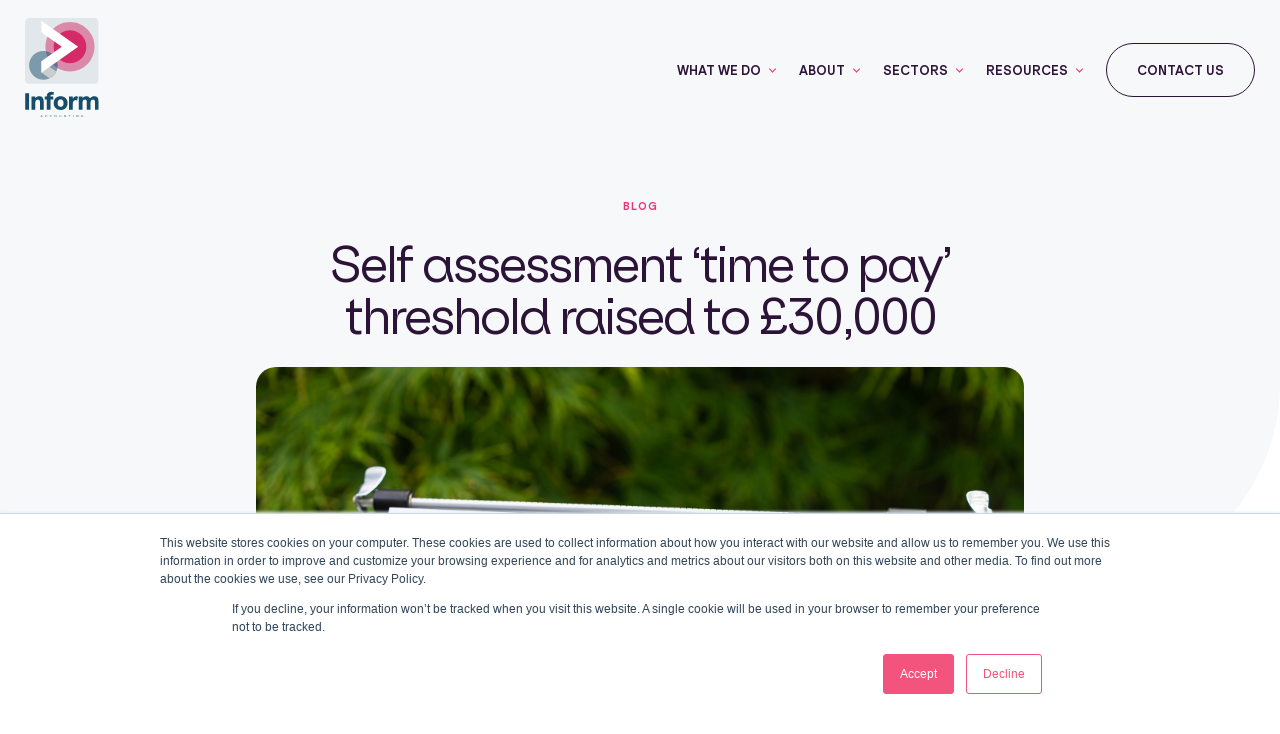

--- FILE ---
content_type: text/html; charset=UTF-8
request_url: https://www.informaccounting.co.uk/blog/self-assessment-time-to-pay-threshold-raised-to-30000
body_size: 10025
content:
<!doctype html><html lang="en"><head>
    <meta charset="utf-8">
    <title>Self assessment ‘time to pay’ threshold raised to £30,000</title>
    <link rel="shortcut icon" href="https://506424.fs1.hubspotusercontent-na1.net/hubfs/506424/inform-logotype.png">
    <meta name="description" content="HMRC has extended the threshold for ‘time to pay’ applications, as part of efforts to ease financial stresses cause by the pandemic.">
    
    
    
      
    
    
    
    
    <meta name="viewport" content="width=device-width, initial-scale=1">

    <script src="/hs/hsstatic/jquery-libs/static-1.4/jquery/jquery-1.11.2.js"></script>
<script>hsjQuery = window['jQuery'];</script>
    <meta property="og:description" content="HMRC has extended the threshold for ‘time to pay’ applications, as part of efforts to ease financial stresses cause by the pandemic.">
    <meta property="og:title" content="Self assessment ‘time to pay’ threshold raised to £30,000">
    <meta name="twitter:description" content="HMRC has extended the threshold for ‘time to pay’ applications, as part of efforts to ease financial stresses cause by the pandemic.">
    <meta name="twitter:title" content="Self assessment ‘time to pay’ threshold raised to £30,000">

    

    
    <style>
a.cta_button{-moz-box-sizing:content-box !important;-webkit-box-sizing:content-box !important;box-sizing:content-box !important;vertical-align:middle}.hs-breadcrumb-menu{list-style-type:none;margin:0px 0px 0px 0px;padding:0px 0px 0px 0px}.hs-breadcrumb-menu-item{float:left;padding:10px 0px 10px 10px}.hs-breadcrumb-menu-divider:before{content:'›';padding-left:10px}.hs-featured-image-link{border:0}.hs-featured-image{float:right;margin:0 0 20px 20px;max-width:50%}@media (max-width: 568px){.hs-featured-image{float:none;margin:0;width:100%;max-width:100%}}.hs-screen-reader-text{clip:rect(1px, 1px, 1px, 1px);height:1px;overflow:hidden;position:absolute !important;width:1px}
</style>

<link rel="stylesheet" href="https://506424.fs1.hubspotusercontent-na1.net/hubfs/506424/hub_generated/template_assets/1/110297588665/1743221014710/template_main.min.css">
<link rel="stylesheet" href="https://506424.fs1.hubspotusercontent-na1.net/hubfs/506424/hub_generated/template_assets/1/110297249703/1743221017161/template_blog.min.css">
<link rel="stylesheet" href="https://506424.fs1.hubspotusercontent-na1.net/hubfs/506424/hub_generated/template_assets/1/155692577079/1743221018498/template_fancybox-cdn.min.css">
<link rel="stylesheet" href="https://506424.fs1.hubspotusercontent-na1.net/hubfs/506424/hub_generated/template_assets/1/110297628731/1743221017780/template_theme-overrides.min.css">

<style>
  #hs_cos_wrapper_module_17001150918173 .header-main-container.system-headerlight { background:rgba(247,248,249,100%); }

#hs_cos_wrapper_module_17001150918173 .system-headerlight .main-section { background:rgba(247,248,249,100%); }

#hs_cos_wrapper_module_17001150918173 .system-headerlight .top-btns .hBtn-one .button {
  background:#fff;
  border-color:#fff;
  color:#2c1338;
}

#hs_cos_wrapper_module_17001150918173 .system-headerlight .top-btns .hBtn-one .button:hover {
  background:#2c1338;
  color:#fff;
  border-color:#2c1338;
}

#hs_cos_wrapper_module_17001150918173 .system-headerlight .top-btns .hBtn-two .button {
  border-color:#2c1338;
  color:#2c1338;
  background:transparent;
}

#hs_cos_wrapper_module_17001150918173 .system-headerlight .top-btns .hBtn-two .button:hover {
  color:#2c1338;
  background:#fff;
}

#hs_cos_wrapper_module_17001150918173 .header-main-container { background:rgba(44,19,56,100%); }

#hs_cos_wrapper_module_17001150918173 .main-section { background:rgba(44,19,56,100%); }

#hs_cos_wrapper_module_17001150918173 .top-btns .hBtn-one .button {
  background:#fff;
  border-color:#fff;
  color:#2c1338;
}

#hs_cos_wrapper_module_17001150918173 .top-btns .hBtn-one .button:hover {
  background:#2c1338;
  color:#fff;
  border-color:#2c1338;
}

#hs_cos_wrapper_module_17001150918173 .top-btns .hBtn-two .button {
  border-color:#fff;
  color:#fff;
  background:transparent;
}

#hs_cos_wrapper_module_17001150918173 .top-btns .hBtn-two .button:hover {
  color:#2c1338;
  background:#fff;
}

#hs_cos_wrapper_module_17001150918173 .main-section {
  padding-top:0px;
  padding-bottom:0px;
}

@media (max-width:991px) {
  #hs_cos_wrapper_module_17001150918173 .main-section {
    padding-top:0px;
    padding-bottom:0px;
  }
}

@media (max-width:767px) {
  #hs_cos_wrapper_module_17001150918173 .main-section {
    padding-top:0px;
    padding-bottom:0px;
  }
}

</style>


<style>
  #hs_cos_wrapper_module_168216550592119 .main-section { padding-top: 0px;
padding-bottom: 0px;
margin-bottom: -225px;
 }
   
  #hs_cos_wrapper_module_168216550592119 .cta-inner, .ci-image:before { background:#f7f8f9; color:#4B5563; }
  #hs_cos_wrapper_module_168216550592119 .cta-inner .cta-text { color:#4B5563; }
   #hs_cos_wrapper_module_168216550592119 .ci-image { background:url(https://506424.fs1.hubspotusercontent-na1.net/hubfs/506424/Assets%20-%20Theme%202023/Images/amy-hirschi-K0c8ko3e6AA-unsplash-%285%29.jpg) no-repeat center top/cover; }
  
  
  
  
  
  #hs_cos_wrapper_module_168216550592119 .btn-wraps .btn-loop:nth-child(1) a { background:url() no-repeat center left 30px/20px auto #F03176; color:#FFFFFF;}
  
  #hs_cos_wrapper_module_168216550592119 .btn-wraps .btn-loop:nth-child(1) a:hover { border-color:#F03176; }
  
   
  
  #hs_cos_wrapper_module_168216550592119 .btn-wraps .btn-loop:nth-child(1) a:hover { background-color:#d52a67; border-color:#d52a67; color:#fff; }
   
  
  
  #hs_cos_wrapper_module_168216550592119 .ci-image { background-size: 850px auto; background-position: top 67px left -204px; }
  
  
  @media (max-width:991px){
    #hs_cos_wrapper_module_168216550592119 .main-section { padding-top: 70px;
padding-bottom: 118px;
 }
  }
  @media (max-width:767px){
    #hs_cos_wrapper_module_168216550592119 .main-section { padding-top: 50px;
padding-bottom: 0px;
margin-bottom: 0px;
 }
    
    
    #hs_cos_wrapper_module_168216550592119 .ci-image { background-size: 645px auto; background-position: top 5px left -167px; }
    
  }
</style>

<link rel="stylesheet" href="https://506424.fs1.hubspotusercontent-na1.net/hubfs/506424/hub_generated/module_assets/1/120491010053/1743243452013/module_Footer_-_Theme.min.css">

<style>
	
	
	
	body:not(.footer-smallspace ) #hs_cos_wrapper_module_1686899881433106 .main-section { padding-top: 335px;
padding-bottom: 30px;
;  }
	body.footer-smallspace #hs_cos_wrapper_module_1686899881433106 .main-section { padding-top: 120px;
padding-bottom: 30px;
; }
	
  #hs_cos_wrapper_module_1686899881433106 .main-section { background:#2C1338; color:#ffffff; }
  #hs_cos_wrapper_module_1686899881433106 .main-section, #hs_cos_wrapper_module_1686899881433106 .footer-col ul li a  { color:#ffffff; }
  #hs_cos_wrapper_module_1686899881433106 .footer-col ul li a:hover { color: #f03176; }
  
  
  #hs_cos_wrapper_module_1686899881433106 .f3r-logo:nth-child(1) > a { background:url(https://506424.fs1.hubspotusercontent-na1.net/hubfs/506424/Assets%20-%20Theme%202023/Images/xero-bg.png) no-repeat center top/cover; }
  
  
  
  #hs_cos_wrapper_module_1686899881433106 .f3r-logo:nth-child(2) > a { background:url(https://506424.fs1.hubspotusercontent-na1.net/hubfs/506424/Assets%20-%20Theme%202023/Images/qb-bg.png) no-repeat center top/cover; }
  
  

  @media (max-width:991px){
   body.footer-smallspace #hs_cos_wrapper_module_1686899881433106 .main-section ,  body:not(.footer-smallspace ) #hs_cos_wrapper_module_1686899881433106 .main-section { padding-top: 70px;
padding-bottom: 80px;
 }
  }
  @media (max-width:767px){
   body.footer-smallspace #hs_cos_wrapper_module_1686899881433106 .main-section , body:not(.footer-smallspace ) #hs_cos_wrapper_module_1686899881433106 .main-section { padding-top: 50px;
padding-bottom: 60px;
 }
  }
</style>

<style>
  @font-face {
    font-family: "Lato";
    font-weight: 400;
    font-style: normal;
    font-display: swap;
    src: url("/_hcms/googlefonts/Lato/regular.woff2") format("woff2"), url("/_hcms/googlefonts/Lato/regular.woff") format("woff");
  }
  @font-face {
    font-family: "Lato";
    font-weight: 700;
    font-style: normal;
    font-display: swap;
    src: url("/_hcms/googlefonts/Lato/700.woff2") format("woff2"), url("/_hcms/googlefonts/Lato/700.woff") format("woff");
  }
  @font-face {
    font-family: "Lato";
    font-weight: 700;
    font-style: normal;
    font-display: swap;
    src: url("/_hcms/googlefonts/Lato/700.woff2") format("woff2"), url("/_hcms/googlefonts/Lato/700.woff") format("woff");
  }
</style>

    <script type="application/ld+json">
{
  "mainEntityOfPage" : {
    "@type" : "WebPage",
    "@id" : "https://www.informaccounting.co.uk/blog/self-assessment-time-to-pay-threshold-raised-to-30000"
  },
  "author" : {
    "name" : "Sian Kelly",
    "url" : "https://www.informaccounting.co.uk/blog/author/sian-kelly",
    "@type" : "Person"
  },
  "headline" : "Self assessment ‘time to pay’ threshold raised to £30,000",
  "datePublished" : "2020-10-06T00:00:00.000Z",
  "dateModified" : "2025-01-23T13:24:59.541Z",
  "publisher" : {
    "name" : "Inform Accounting",
    "logo" : {
      "url" : "http://cdn2.hubspot.net/hubfs/506424/Inform_Accounting/inform-logo.png",
      "@type" : "ImageObject"
    },
    "@type" : "Organization"
  },
  "@context" : "https://schema.org",
  "@type" : "BlogPosting",
  "image" : [ "https://506424.fs1.hubspotusercontent-na1.net/hubfs/506424/Imported_Blog_Media/markus-winkler-Ber3q-zEhd4-unsplash-2.jpg" ]
}
</script>


          <script data-search_input-config="config_module_1686899881433106" type="application/json">
              {
                "autosuggest_results_message": "Results for “[[search_term]]”",
                "autosuggest_no_results_message": "There are no autosuggest results for “[[search_term]]”",
                "sr_empty_search_field_message": "There are no suggestions because the search field is empty.",
                "sr_autosuggest_results_message": "There are currently [[number_of_results]] auto-suggested results for [[search_term]]. Navigate to the results list by pressing the down arrow key, or press return to search for all results.",
                "sr_search_field_aria_label": "This is a search field with an auto-suggest feature attached.",
                "sr_search_button_aria_label": "Search"
              }
          </script>
          

    

<meta name="google-site-verification" content="g9I6reoXnFoodn5bkUe3QWNaQzX_1oONDufr18vhgMQ">
<link rel="amphtml" href="https://www.informaccounting.co.uk/blog/self-assessment-time-to-pay-threshold-raised-to-30000?hs_amp=true">

<meta property="og:image" content="https://506424.fs1.hubspotusercontent-na1.net/hubfs/506424/Imported_Blog_Media/markus-winkler-Ber3q-zEhd4-unsplash-2.jpg">
<meta property="og:image:width" content="3999">
<meta property="og:image:height" content="2666">

<meta name="twitter:image" content="https://506424.fs1.hubspotusercontent-na1.net/hubfs/506424/Imported_Blog_Media/markus-winkler-Ber3q-zEhd4-unsplash-2.jpg">


<meta property="og:url" content="https://www.informaccounting.co.uk/blog/self-assessment-time-to-pay-threshold-raised-to-30000">
<meta name="twitter:card" content="summary_large_image">

<link rel="canonical" href="https://www.informaccounting.co.uk/blog/self-assessment-time-to-pay-threshold-raised-to-30000">

<meta property="og:type" content="article">
<link rel="alternate" type="application/rss+xml" href="https://www.informaccounting.co.uk/blog/rss.xml">
<meta name="twitter:domain" content="www.informaccounting.co.uk">
<script src="//platform.linkedin.com/in.js" type="text/javascript">
    lang: en_US
</script>

<meta http-equiv="content-language" content="en">






  <meta name="generator" content="HubSpot"></head>
  <body class="light-header dark-header">
    <div class="body-wrapper   hs-content-id-122625106490 hs-blog-post hs-blog-id-122635235208">
      
        <div data-global-resource-path="Inform Accounting - Theme/templates/partials/header.html">

<a href="#main-content" class="header__skip">Skip to content</a>







<div id="hs_cos_wrapper_module_17001150918173" class="hs_cos_wrapper hs_cos_wrapper_widget hs_cos_wrapper_type_module" style="" data-hs-cos-general-type="widget" data-hs-cos-type="module">
<div class="header-main-container fullwidth">
  <div class="top-section main-section fullwidth">
    <div class="content-wrapper-xl flex just-start align-center">
      <div class="top-logo">
        
        
        <a href="/">
          
          
          
          
          
          
          <img class="light-bg" src="https://506424.fs1.hubspotusercontent-na1.net/hubfs/506424/Assets%20-%20Theme%202023/Images/logo.svg" alt="logo" loading="lazy" width="75" height="100" style="max-width: 100%; height: auto;">
          

          
          
          
          
          
          
          <img class="dark-bg" src="https://506424.fs1.hubspotusercontent-na1.net/hubfs/506424/Assets%20-%20Theme%202023/Images/dark-bg-logo.svg" alt="dark-bg-logo" loading="lazy" width="75" height="100" style="max-width: 100%; height: auto;">
          
        </a>
      </div>
      <div class="top-menu-btns flex just-end align-center"> 
        <div class="top-menu">
          <span id="hs_cos_wrapper_module_17001150918173_" class="hs_cos_wrapper hs_cos_wrapper_widget hs_cos_wrapper_type_menu" style="" data-hs-cos-general-type="widget" data-hs-cos-type="menu"><div id="hs_menu_wrapper_module_17001150918173_" class="hs-menu-wrapper active-branch flyouts hs-menu-flow-horizontal" role="navigation" data-sitemap-name="default" data-menu-id="144277821279" aria-label="Navigation Menu">
 <ul role="menu">
  <li class="hs-menu-item hs-menu-depth-1" role="none"><a href="javascript:;" role="menuitem">What we do</a></li>
  <li class="hs-menu-item hs-menu-depth-1" role="none"><a href="javascript:;" role="menuitem">About</a></li>
  <li class="hs-menu-item hs-menu-depth-1" role="none"><a href="javascript:;" role="menuitem">Sectors</a></li>
  <li class="hs-menu-item hs-menu-depth-1" role="none"><a href="javascript:;" role="menuitem">Resources</a></li>
 </ul>
</div></span>
        </div>
        <div class="top-btns btn-wraps">
          <ul>
            <li class="hBtn-one">
              
            </li>
            <li class="hBtn-two">
              
              
              
                <a class="button" href="https://www.informaccounting.co.uk/contact-us">
                  Contact Us
                </a>
              
            </li>
          </ul>
        </div>
      </div>
    </div>
  </div>
</div>


<div class="main-mega" data-value="1">
  <div class="content-wrapper">
    
    <div class="mm-row fullwidth">
      <ul>
        
        <li>
          
          <span>
            
            
            
            <img src="https://506424.fs1.hubspotusercontent-na1.net/hubfs/506424/Assets%20-%20Theme%202023/Images/icon1.svg" alt="icon1" loading="lazy" width="37" height="30">

            

          </span>
          
          
          <a href="https://www.informaccounting.co.uk/accounting-essentials">
            Accounting essentials
            <span class="fullwidth"></span>
          </a>
        </li>
        
        <li>
          
          <span>
            
            
            
            
            
            <img src="https://506424.fs1.hubspotusercontent-na1.net/hubfs/506424/Icons%202023/proffessionals.svg" alt="proffessionals" loading="lazy" width="33" height="29" style="max-width: 100%; height: auto;">

            

          </span>
          
          
          <a href="https://www.informaccounting.co.uk/inform-accounting-our-tax-services">
            Tax services
            <span class="fullwidth"></span>
          </a>
        </li>
        
        <li>
          
          <span>
            
            
            
            
            
            <img src="https://506424.fs1.hubspotusercontent-na1.net/hubfs/506424/Icons%202023/pensions.svg" alt="pensions" loading="lazy" width="52" height="55" style="max-width: 100%; height: auto;">

            

          </span>
          
          
          <a href="https://www.informaccounting.co.uk/wealth-management">
            Wealth Management
            <span class="fullwidth"></span>
          </a>
        </li>
        
        <li>
          
          <span>
            
            
            
            
            
            <img src="https://506424.fs1.hubspotusercontent-na1.net/hubfs/506424/Assets%20-%20Theme%202023/Images/icon9.svg" alt="icon9" loading="lazy" width="33" height="27" style="max-width: 100%; height: auto;">

            

          </span>
          
          
          <a href="https://www.informaccounting.co.uk/financial-insights">
            Financial Insights
            <span class="fullwidth"></span>
          </a>
        </li>
        
        <li>
          
          <span>
            
            
            
            
            
            <img src="https://506424.fs1.hubspotusercontent-na1.net/hubfs/506424/Assets%20-%20Theme%202023/Images/icon4.svg" alt="icon4" loading="lazy" width="40" height="28" style="max-width: 100%; height: auto;">

            

          </span>
          
          
          <a href="https://www.informaccounting.co.uk/research-development">
            R&amp;D Tax Credits
            <span class="fullwidth"></span>
          </a>
        </li>
        
        <li>
          
          <span>
            
            
            
            
            
            <img src="https://506424.fs1.hubspotusercontent-na1.net/hubfs/506424/Assets%20-%20Theme%202023/Images/icon7.svg" alt="icon7" loading="lazy" width="37" height="30" style="max-width: 100%; height: auto;">

            

          </span>
          
          
          <a href="https://www.informaccounting.co.uk/app-advisory">
            App Advisory
            <span class="fullwidth"></span>
          </a>
        </li>
        
        <li>
          
          <span>
            
            
            
            
            
            <img src="https://506424.fs1.hubspotusercontent-na1.net/hubfs/506424/Assets%20-%20Theme%202023/Images/icon3.svg" alt="icon3" loading="lazy" width="22" height="30" style="max-width: 100%; height: auto;">

            

          </span>
          
          
          <a href="https://www.informaccounting.co.uk/funding-options">
            Funding Options
            <span class="fullwidth"></span>
          </a>
        </li>
        
        <li>
          
          <span>
            
            
            
            
            
            <img src="https://506424.fs1.hubspotusercontent-na1.net/hubfs/506424/Assets%20-%20Theme%202023/Images/icon2.svg" alt="icon2" loading="lazy" width="37" height="30" style="max-width: 100%; height: auto;">

            

          </span>
          
          
          <a href="https://www.informaccounting.co.uk/business-protection-services">
            Business Protection Services
            <span class="fullwidth"></span>
          </a>
        </li>
        
      </ul>
    </div>
    
  </div>
</div>

<div class="main-mega" data-value="2">
  <div class="content-wrapper">
    
    <div class="mm-row fullwidth">
      <ul>
        
        <li>
          
          <span>
            
            
            
            <img src="https://506424.fs1.hubspotusercontent-na1.net/hubfs/506424/Assets%20-%20Theme%202023/Images/icon1.svg" alt="icon1" loading="lazy" width="37" height="30">

            

          </span>
          
          
          <a href="https://www.informaccounting.co.uk/about-us">
            Meet the team
            <span class="fullwidth"></span>
          </a>
        </li>
        
        <li>
          
          <span>
            
            
            
            
            
            <img src="https://506424.fs1.hubspotusercontent-na1.net/hubfs/506424/Icons%202023/careers.svg" alt="careers" loading="lazy" style="max-width: 100%; height: auto;">

            

          </span>
          
          
          <a href="https://www.informaccounting.co.uk/careers">
            Careers
            <span class="fullwidth"></span>
          </a>
        </li>
        
        <li>
          
          <span>
            
            
            
            
            
            <img src="https://506424.fs1.hubspotusercontent-na1.net/hubfs/506424/Icons%202023/awards.svg" alt="awards" loading="lazy" width="22" height="31" style="max-width: 100%; height: auto;">

            

          </span>
          
          
          <a href="https://www.informaccounting.co.uk/our-awards">
            Our awards
            <span class="fullwidth"></span>
          </a>
        </li>
        
        <li>
          
          <span>
            
            
            
            <img src="https://506424.fs1.hubspotusercontent-na1.net/hubfs/506424/Assets%20-%20Theme%202023/Images/icon7.svg" alt="icon7" loading="lazy" width="37" height="30">

            

          </span>
          
          
          <a href="https://www.informaccounting.co.uk/our-app-partners">
            Our App Partners
            <span class="fullwidth"></span>
          </a>
        </li>
        
        <li>
          
          <span>
            
            
            
            
            
            <img src="https://506424.fs1.hubspotusercontent-na1.net/hubfs/506424/Assets%20-%20Theme%202023/Images/icon9.svg" alt="icon9" loading="lazy" width="33" height="27" style="max-width: 100%; height: auto;">

            

          </span>
          
          
          <a href="https://www.informaccounting.co.uk/corporate-social-responsibility">
            Corporate Social Responsibility
            <span class="fullwidth"></span>
          </a>
        </li>
        
      </ul>
    </div>
    
  </div>
</div>

<div class="main-mega" data-value="3">
  <div class="content-wrapper">
    
    <div class="mm-row fullwidth">
      <ul>
        
        <li>
          
          <span>
            
            
            
            
            
            <img src="https://506424.fs1.hubspotusercontent-na1.net/hubfs/506424/Icons%202023/careers.svg" alt="careers" loading="lazy" width="39" height="25" style="max-width: 100%; height: auto;">

            

          </span>
          
          
          <a href="https://www.informaccounting.co.uk/small-business">
            Small businesses
            <span class="fullwidth"></span>
          </a>
        </li>
        
        <li>
          
          <span>
            
            
            
            
            
            <img src="https://506424.fs1.hubspotusercontent-na1.net/hubfs/506424/Icons%202023/pharmacies.svg" alt="pharmacies" loading="lazy" width="65" height="50" style="max-width: 100%; height: auto;">

            

          </span>
          
          
          <a href="https://www.informaccounting.co.uk/pharmacies">
            Pharmacies
            <span class="fullwidth"></span>
          </a>
        </li>
        
        <li>
          
          <span>
            
            
            
            
            
            <img src="https://506424.fs1.hubspotusercontent-na1.net/hubfs/506424/Assets%20-%20Theme%202023/Images/icon9.svg" alt="icon9" loading="lazy" width="33" height="27" style="max-width: 100%; height: auto;">

            

          </span>
          
          
          <a href="https://www.informaccounting.co.uk/ecommerce">
            Ecommerce
            <span class="fullwidth"></span>
          </a>
        </li>
        
        <li>
          
          <span>
            
            
            
            
            
            <img src="https://506424.fs1.hubspotusercontent-na1.net/hubfs/506424/Icons%202023/freelancers.svg" alt="freelancers" loading="lazy" width="73" height="59" style="max-width: 100%; height: auto;">

            

          </span>
          
          
          <a href="https://www.informaccounting.co.uk/contractors">
            Freelancers
            <span class="fullwidth"></span>
          </a>
        </li>
        
        <li>
          
          <span>
            
            
            
            
            
            <img src="https://506424.fs1.hubspotusercontent-na1.net/hubfs/506424/Icons%202023/creatives.svg" alt="creatives" loading="lazy" width="73" height="59" style="max-width: 100%; height: auto;">

            

          </span>
          
          
          <a href="https://www.informaccounting.co.uk/creative-agencies">
            Creative Businesses
            <span class="fullwidth"></span>
          </a>
        </li>
        
        <li>
          
          <span>
            
            
            
            <img src="https://506424.fs1.hubspotusercontent-na1.net/hubfs/506424/Icons%202023/recruitment.svg" alt="recruitment" loading="lazy" width="33" height="44">

            

          </span>
          
          
          <a href="https://www.informaccounting.co.uk/recruitment-industry">
            Recruitment
            <span class="fullwidth"></span>
          </a>
        </li>
        
        <li>
          
          <span>
            
            
            
            <img src="https://506424.fs1.hubspotusercontent-na1.net/hubfs/506424/Icons%202023/tech.svg" alt="tech" loading="lazy" width="33" height="27">

            

          </span>
          
          
          <a href="https://www.informaccounting.co.uk/tech-companies-and-start-ups">
            Tech start-ups
            <span class="fullwidth"></span>
          </a>
        </li>
        
        <li>
          
          <span>
            
            
            
            <img src="https://506424.fs1.hubspotusercontent-na1.net/hubfs/506424/Icons%202023/proffessionals.svg" alt="proffessionals" loading="lazy" width="33" height="29">

            

          </span>
          
          
          <a href="https://www.informaccounting.co.uk/professional-services">
            Professional services
            <span class="fullwidth"></span>
          </a>
        </li>
        
      </ul>
    </div>
    
  </div>
</div>

<div class="main-mega" data-value="4">
  <div class="content-wrapper">
    
    <div class="mm-row fullwidth">
      <ul>
        
        <li>
          
          <span>
            
            
            
            
            
            <img src="https://506424.fs1.hubspotusercontent-na1.net/hubfs/506424/Icons%202023/careers.svg" alt="careers" loading="lazy" width="39" height="25" style="max-width: 100%; height: auto;">

            

          </span>
          
          
          <a href="https://www.informaccounting.co.uk/blog">
            News and Insights
            <span class="fullwidth"></span>
          </a>
        </li>
        
        <li>
          
          <span>
            
            
            
            
            
            <img src="https://506424.fs1.hubspotusercontent-na1.net/hubfs/506424/Icons%202023/case-studies.svg" alt="case-studies" loading="lazy" width="30" height="24" style="max-width: 100%; height: auto;">

            

          </span>
          
          
          <a href="https://www.informaccounting.co.uk/case-studies-home">
            Case studies
            <span class="fullwidth"></span>
          </a>
        </li>
        
        <li>
          
          <span>
            
            
            
            
            
            <img src="https://506424.fs1.hubspotusercontent-na1.net/hubfs/506424/Assets%20-%20Theme%202023/Images/icon9.svg" alt="icon9" loading="lazy" width="33" height="27" style="max-width: 100%; height: auto;">

            

          </span>
          
          
          <a href="https://clientlogin-uk2.karbonhq.com/4g1trxBLrSGj/Identity/Account/Login?token=" target="_blank" rel="noopener">
            Client login
            <span class="fullwidth"></span>
          </a>
        </li>
        
      </ul>
    </div>
    
  </div>
</div>



</div></div>
      

      

      <main id="main-content" class="body-container-wrapper">
        
<div class="body-container body-container--blog-post fullwidth">

  

  <article class="fullwidth article-top">
    <div class="bp-hero fullwidth text-center">
      <div class="content-wrapper">
        <h6>BLOG </h6>
        <h1><span id="hs_cos_wrapper_name" class="hs_cos_wrapper hs_cos_wrapper_meta_field hs_cos_wrapper_type_text" style="" data-hs-cos-general-type="meta_field" data-hs-cos-type="text">Self assessment ‘time to pay’ threshold raised to £30,000</span></h1>
        <div class="bp-featured fullwidth" style="background:url(https://506424.fs1.hubspotusercontent-na1.net/hubfs/506424/Imported_Blog_Media/markus-winkler-Ber3q-zEhd4-unsplash-2.jpg) no-repeat center top/cover;">
          
        </div>
      </div>
    </div>
    <div class="bp-body fullwidth">
      <div class="zzbottom-circle right"></div>
      <div class="zzbottom-circle left"></div>
      <div class="content-wrapper">
        <div class="blog-post__meta flex just-sb align-center">
          <a href="https://www.informaccounting.co.uk/blog/author/sian-kelly" rel="author">
            <span><img src="https://506424.fs1.hubspotusercontent-na1.net/hubfs/506424/Sian.jpg" alt="Author"></span> <div class="by">by </div> Sian Kelly
          </a>
          <time datetime="6 Oct, 2020" class="blog-post__timestamp">
           Last updated:  October 6, 2020
          </time>
        </div>
        <div class="fullwidth bpb-main">
          <span id="hs_cos_wrapper_post_body" class="hs_cos_wrapper hs_cos_wrapper_meta_field hs_cos_wrapper_type_rich_text" style="" data-hs-cos-general-type="meta_field" data-hs-cos-type="rich_text"><p><img src="https://506424.fs1.hubspotusercontent-na1.net/hub/506424/hubfs/Imported_Blog_Media/markus-winkler-Ber3q-zEhd4-unsplash-2.jpg?width=670&amp;name=markus-winkler-Ber3q-zEhd4-unsplash-2.jpg" alt="markus-winkler-Ber3q-zEhd4-unsplash" width="670" style="width: 670px;" srcset="https://506424.fs1.hubspotusercontent-na1.net/hub/506424/hubfs/Imported_Blog_Media/markus-winkler-Ber3q-zEhd4-unsplash-2.jpg?width=335&amp;name=markus-winkler-Ber3q-zEhd4-unsplash-2.jpg 335w, https://506424.fs1.hubspotusercontent-na1.net/hub/506424/hubfs/Imported_Blog_Media/markus-winkler-Ber3q-zEhd4-unsplash-2.jpg?width=670&amp;name=markus-winkler-Ber3q-zEhd4-unsplash-2.jpg 670w, https://506424.fs1.hubspotusercontent-na1.net/hub/506424/hubfs/Imported_Blog_Media/markus-winkler-Ber3q-zEhd4-unsplash-2.jpg?width=1005&amp;name=markus-winkler-Ber3q-zEhd4-unsplash-2.jpg 1005w, https://506424.fs1.hubspotusercontent-na1.net/hub/506424/hubfs/Imported_Blog_Media/markus-winkler-Ber3q-zEhd4-unsplash-2.jpg?width=1340&amp;name=markus-winkler-Ber3q-zEhd4-unsplash-2.jpg 1340w, https://506424.fs1.hubspotusercontent-na1.net/hub/506424/hubfs/Imported_Blog_Media/markus-winkler-Ber3q-zEhd4-unsplash-2.jpg?width=1675&amp;name=markus-winkler-Ber3q-zEhd4-unsplash-2.jpg 1675w, https://506424.fs1.hubspotusercontent-na1.net/hub/506424/hubfs/Imported_Blog_Media/markus-winkler-Ber3q-zEhd4-unsplash-2.jpg?width=2010&amp;name=markus-winkler-Ber3q-zEhd4-unsplash-2.jpg 2010w" sizes="(max-width: 670px) 100vw, 670px"></p>
<div>
<p><strong>HMRC has made it easier for self assessment taxpayers to pay the tax they owe incrementally on a monthly basis, by extending the threshold for ‘time to pay’ applications, as part of efforts to ease financial stresses cause by the pandemic</strong></p>
</div>
<p><!--more--></p>
<p>From 1 October, the limit for time to pay, the online payment plan service used to set up instalment arrangements for paying tax liabilities, is increased to £30,000, up from £10,000.</p>
<p>The increased £30,000 threshold follows the Chancellor of the Exchequer’s announcement on 24 September to increase support for businesses and individuals through the uncertain months ahead.</p>
<p>As part of his speech, the Chancellor announced that self assessment taxpayers could pay their deferred payment on account bill from July 2020, any outstanding tax owed for 2019/20 and their first payment on account bill for this current tax year in monthly instalments, rather than as two payment in January and July.</p>
<p>Jesse Norman, financial secretary to the Treasury, said: ‘We are supporting jobs by giving more breathing space to up to 11m self assessment taxpayers when managing their tax affairs.</p>
<p>‘Enhancing time to pay should ease the financial burdens and protect the livelihoods of these taxpayers, as they navigate the months ahead.’</p>
<p>Once they have completed their tax return for the 2019/20 tax year, those who have payments to make have the option of using the online self-serve time to pay facility to set up a direct debit and pay any tax that is owed in monthly instalments, up to a 12-month period.</p>
<p>HMRC estimates around 95% of self assessment taxpayers who are due to make payments on 31 January 2021 could qualify to implement a time to pay arrangement using the online facility, without needing to speak to an HMRC adviser.</p>
<p>Those wishing to do so must meet a set of requirements.</p>
<p>These are that they have no outstanding tax returns, no other tax debts, and other HMRC payment plans set up. The tax owing needs to be between £32 and £30,000, and the payment plan needs to be set up no later than 60 days after the due date of a debt.</p>
<p>Taxpayers using self-serve time to pay will be required to pay any interest on the tax owed. Interest will be applied to any outstanding balance from 1 February 2021.</p>
<p>Those with self assessment tax payments over £30,000, or who need longer than 12 months to pay in full, may still be able to set up a time to pay arrangement by calling the self assessment payment helpline on 0300 200 3822.</p>
<p>The deadline to complete self assessment tax returns for 2019/20 is 31 January 2021.</p>
<div>
<p><span style="letter-spacing: 0.2px; text-transform: initial; background-color: transparent;">&nbsp;</span></p>
<p style="font-size: 12px;"><span style="letter-spacing: 0.2px; text-transform: initial; background-color: transparent;">Source:&nbsp; <a href="https://www.accountancydaily.co/self-assessment-time-pay-threshold-raised-ps30000" rel="noopener">https://www.accountancydaily.co/self-assessment-time-pay-threshold-raised-ps30000</a></span></p>
<p>&nbsp;</p>
<p><a href="https://www.informaccounting.co.uk/blog/claimable-expenses-in-the-uk" rel="noopener" target="_blank"><img src="https://506424.fs1.hubspotusercontent-na1.net/hub/506424/hubfs/Imported_Blog_Media/Expense%20eBook%20CTA_1000x600_011519-Jun-28-2023-10-24-31-8352-AM.png?width=600&amp;name=Expense%20eBook%20CTA_1000x600_011519-Jun-28-2023-10-24-31-8352-AM.png" alt="Expense eBook CTA_1000x600_011519" width="600" style="width: 600px; display: block; margin-left: auto; margin-right: auto;" srcset="https://506424.fs1.hubspotusercontent-na1.net/hub/506424/hubfs/Imported_Blog_Media/Expense%20eBook%20CTA_1000x600_011519-Jun-28-2023-10-24-31-8352-AM.png?width=300&amp;name=Expense%20eBook%20CTA_1000x600_011519-Jun-28-2023-10-24-31-8352-AM.png 300w, https://506424.fs1.hubspotusercontent-na1.net/hub/506424/hubfs/Imported_Blog_Media/Expense%20eBook%20CTA_1000x600_011519-Jun-28-2023-10-24-31-8352-AM.png?width=600&amp;name=Expense%20eBook%20CTA_1000x600_011519-Jun-28-2023-10-24-31-8352-AM.png 600w, https://506424.fs1.hubspotusercontent-na1.net/hub/506424/hubfs/Imported_Blog_Media/Expense%20eBook%20CTA_1000x600_011519-Jun-28-2023-10-24-31-8352-AM.png?width=900&amp;name=Expense%20eBook%20CTA_1000x600_011519-Jun-28-2023-10-24-31-8352-AM.png 900w, https://506424.fs1.hubspotusercontent-na1.net/hub/506424/hubfs/Imported_Blog_Media/Expense%20eBook%20CTA_1000x600_011519-Jun-28-2023-10-24-31-8352-AM.png?width=1200&amp;name=Expense%20eBook%20CTA_1000x600_011519-Jun-28-2023-10-24-31-8352-AM.png 1200w, https://506424.fs1.hubspotusercontent-na1.net/hub/506424/hubfs/Imported_Blog_Media/Expense%20eBook%20CTA_1000x600_011519-Jun-28-2023-10-24-31-8352-AM.png?width=1500&amp;name=Expense%20eBook%20CTA_1000x600_011519-Jun-28-2023-10-24-31-8352-AM.png 1500w, https://506424.fs1.hubspotusercontent-na1.net/hub/506424/hubfs/Imported_Blog_Media/Expense%20eBook%20CTA_1000x600_011519-Jun-28-2023-10-24-31-8352-AM.png?width=1800&amp;name=Expense%20eBook%20CTA_1000x600_011519-Jun-28-2023-10-24-31-8352-AM.png 1800w" sizes="(max-width: 600px) 100vw, 600px"></a></p>
</div>
<p is="qowt-word-para" qowt-entry="undefined" qowt-lvl="undefined" qowt-eid="E964" id="E964" style="text-align: left;"><strong>Read more of Inform's tax blogs</strong>:&nbsp;</p>
<p is="qowt-word-para" qowt-entry="undefined" qowt-lvl="undefined" qowt-eid="E964" style="text-align: left;"><a href="/blog" rel="noopener">Live page: Accounting advice during business disruption</a></p>
<p is="qowt-word-para" qowt-entry="undefined" qowt-lvl="undefined" qowt-eid="E964" style="text-align: left;"><a href="/blog/beware-bogus-hmrc-phishing-scams" rel="noopener" target="_blank">It's that wonderful time of the year...for fraudsters to pray on taxpayers!</a></p>
<p is="qowt-word-para" qowt-entry="undefined" qowt-lvl="undefined" qowt-eid="E964"><a href="/blog/paying-yourself-a-salary-what-are-the-most-tax-efficient-options-for-limited-company-owners" rel="noopener" target="_blank">Paying yourself a salary: What are the most tax efficient options for limited company owners?</a></p>
<p is="qowt-word-para" qowt-entry="undefined" qowt-lvl="undefined" qowt-eid="E964"><a href="/blog/four-key-cashflow-issues-that-could-cripple-your-business-and-how-to-avoid-them" rel="noopener" target="_blank">Four key cashflow issues that could cripple your business (and how to avoid them)...</a></p></span>
        </div>
        
      </div>
    </div>
    </article>
  
    <div id="hs_cos_wrapper_module_168216122342311" class="hs_cos_wrapper hs_cos_wrapper_widget hs_cos_wrapper_type_module" style="" data-hs-cos-general-type="widget" data-hs-cos-type="module"></div>
    

  
  <div id="hs_cos_wrapper_module_168750720273037" class="hs_cos_wrapper hs_cos_wrapper_widget hs_cos_wrapper_type_module" style="" data-hs-cos-general-type="widget" data-hs-cos-type="module"></div>
  

  
  <div id="hs_cos_wrapper_module_168216550592119" class="hs_cos_wrapper hs_cos_wrapper_widget hs_cos_wrapper_type_module" style="" data-hs-cos-general-type="widget" data-hs-cos-type="module">
<div class="cta-section others main-section fullwidth">
  <div class="content-wrapper">
    <div class="cta-inner sec-top fullwidth over-hide flex align-center just-start">
      <div class="cta-inner2 fullwidth">
        
          <div class="ci-image">
            
            
              
            
             
            <img class="hide" src="https://506424.fs1.hubspotusercontent-na1.net/hub/506424/hubfs/Assets%20-%20Theme%202023/Images/amy-hirschi-K0c8ko3e6AA-unsplash-(5).jpg?width=1500&amp;height=1000&amp;name=amy-hirschi-K0c8ko3e6AA-unsplash-(5).jpg" alt="amy-hirschi-K0c8ko3e6AA-unsplash-(5)" loading="lazy" width="1500" height="1000" style="max-width: 100%; height: auto;" srcset="https://506424.fs1.hubspotusercontent-na1.net/hub/506424/hubfs/Assets%20-%20Theme%202023/Images/amy-hirschi-K0c8ko3e6AA-unsplash-(5).jpg?width=750&amp;height=500&amp;name=amy-hirschi-K0c8ko3e6AA-unsplash-(5).jpg 750w, https://506424.fs1.hubspotusercontent-na1.net/hub/506424/hubfs/Assets%20-%20Theme%202023/Images/amy-hirschi-K0c8ko3e6AA-unsplash-(5).jpg?width=1500&amp;height=1000&amp;name=amy-hirschi-K0c8ko3e6AA-unsplash-(5).jpg 1500w, https://506424.fs1.hubspotusercontent-na1.net/hub/506424/hubfs/Assets%20-%20Theme%202023/Images/amy-hirschi-K0c8ko3e6AA-unsplash-(5).jpg?width=2250&amp;height=1500&amp;name=amy-hirschi-K0c8ko3e6AA-unsplash-(5).jpg 2250w, https://506424.fs1.hubspotusercontent-na1.net/hub/506424/hubfs/Assets%20-%20Theme%202023/Images/amy-hirschi-K0c8ko3e6AA-unsplash-(5).jpg?width=3000&amp;height=2000&amp;name=amy-hirschi-K0c8ko3e6AA-unsplash-(5).jpg 3000w, https://506424.fs1.hubspotusercontent-na1.net/hub/506424/hubfs/Assets%20-%20Theme%202023/Images/amy-hirschi-K0c8ko3e6AA-unsplash-(5).jpg?width=3750&amp;height=2500&amp;name=amy-hirschi-K0c8ko3e6AA-unsplash-(5).jpg 3750w, https://506424.fs1.hubspotusercontent-na1.net/hub/506424/hubfs/Assets%20-%20Theme%202023/Images/amy-hirschi-K0c8ko3e6AA-unsplash-(5).jpg?width=4500&amp;height=3000&amp;name=amy-hirschi-K0c8ko3e6AA-unsplash-(5).jpg 4500w" sizes="(max-width: 1500px) 100vw, 1500px">
          </div>
        
        <h2>Speak to one of our specialist accountants today!</h2> 
        
          <div class="cta-text fullwidth">
            <p>If you’d like to know more about how we can support your wealth management, we’re happy to help.</p>
          </div>
        
        <div class="cta-btns mt40 btn-wraps fullwidth">
        
        
        <span class="btn-loop">
          
          
          <a class="button" href="https://www.informaccounting.co.uk/contact-us"> 
            Get in touch
          </a>
        </span>  
        

        

        
      </div>
      </div>
    </div>
  </div>
</div>




</div>

</div>

      </main>

      
        <div data-global-resource-path="Inform Accounting - Theme/templates/partials/footer.html"><div id="hs_cos_wrapper_module_1686899881433106" class="hs_cos_wrapper hs_cos_wrapper_widget hs_cos_wrapper_type_module" style="" data-hs-cos-general-type="widget" data-hs-cos-type="module">
<div class="footer-sec main-section fullwidth">
  <div class="content-wrapper">
    <div class="fs-top fullwidth">
      <div class="footer-col fc1">
        <h5>Cloud Accounting</h5>
        <span id="hs_cos_wrapper_module_1686899881433106_" class="hs_cos_wrapper hs_cos_wrapper_widget hs_cos_wrapper_type_simple_menu" style="" data-hs-cos-general-type="widget" data-hs-cos-type="simple_menu"><div id="hs_menu_wrapper_module_1686899881433106_" class="hs-menu-wrapper active-branch flyouts hs-menu-flow-horizontal" role="navigation" data-sitemap-name="" data-menu-id="" aria-label="Navigation Menu">
 <ul role="menu">
  <li class="hs-menu-item hs-menu-depth-1" role="none"><a href="https://www.informaccounting.co.uk/xero-accounting-software" role="menuitem" target="_self">Xero</a></li>
  <li class="hs-menu-item hs-menu-depth-1" role="none"><a href="https://www.informaccounting.co.uk/quickbooks-accounting-software" role="menuitem" target="_self">Quickbooks</a></li>
  <li class="hs-menu-item hs-menu-depth-1" role="none"><a href="https://www.informaccounting.co.uk/cloud-accounting" role="menuitem" target="_self">All Cloud Accounting</a></li>
 </ul>
</div></span>
      </div>
      <div class="footer-col fc2">
        <h5>Quick links</h5>
        <span id="hs_cos_wrapper_module_1686899881433106_" class="hs_cos_wrapper hs_cos_wrapper_widget hs_cos_wrapper_type_simple_menu" style="" data-hs-cos-general-type="widget" data-hs-cos-type="simple_menu"><div id="hs_menu_wrapper_module_1686899881433106_" class="hs-menu-wrapper active-branch flyouts hs-menu-flow-horizontal" role="navigation" data-sitemap-name="" data-menu-id="" aria-label="Navigation Menu">
 <ul role="menu">
  <li class="hs-menu-item hs-menu-depth-1" role="none"><a href="https://www.informaccounting.co.uk/services" role="menuitem" target="_self">Services</a></li>
  <li class="hs-menu-item hs-menu-depth-1" role="none"><a href="https://www.informaccounting.co.uk/contact-us" role="menuitem" target="_self">Enquiries</a></li>
  <li class="hs-menu-item hs-menu-depth-1" role="none"><a href="https://www.informaccounting.co.uk/about-us" role="menuitem" target="_self">About us</a></li>
  <li class="hs-menu-item hs-menu-depth-1" role="none"><a href="https://www.informaccounting.co.uk/blog" role="menuitem" target="_self">News &amp; Insights</a></li>
 </ul>
</div></span>
      </div>
      <div class="footer-col fc3">
        <div class="f3-left">
          <h5>Find us</h5>
          <div class="f3l-text text14-22 fullwidth">
            <p style="line-height: 1;">St James House</p>
<p style="line-height: 1;">65 Mere Green Road</p>
<p style="line-height: 1;">Sutton Coldfield</p>
<p style="line-height: 1;">West Midlands</p>
<p style="line-height: 1;">B75 5BY</p>
          </div>
        </div>
        <div class="f3-center">
          <h5>Social</h5>
          <div class="fsb-center">
            <ul>
              
              <li>
                
                
                <a href="https://www.linkedin.com/company/inform-accounting/about/">
                  <span id="hs_cos_wrapper_module_1686899881433106_" class="hs_cos_wrapper hs_cos_wrapper_widget hs_cos_wrapper_type_icon" style="" data-hs-cos-general-type="widget" data-hs-cos-type="icon"><svg version="1.0" xmlns="http://www.w3.org/2000/svg" viewbox="0 0 448 512" aria-hidden="true"><g id="LinkedIn In1_layer"><path d="M100.28 448H7.4V148.9h92.88zM53.79 108.1C24.09 108.1 0 83.5 0 53.8a53.79 53.79 0 0 1 107.58 0c0 29.7-24.1 54.3-53.79 54.3zM447.9 448h-92.68V302.4c0-34.7-.7-79.2-48.29-79.2-48.29 0-55.69 37.7-55.69 76.7V448h-92.78V148.9h89.08v40.8h1.3c12.4-23.5 42.69-48.3 87.88-48.3 94 0 111.28 61.9 111.28 142.3V448z" /></g></svg></span>
                </a>
              </li>
              
              <li>
                
                
                <a href="https://twitter.com/Inform_Accounts">
                  <span id="hs_cos_wrapper_module_1686899881433106_" class="hs_cos_wrapper hs_cos_wrapper_widget hs_cos_wrapper_type_icon" style="" data-hs-cos-general-type="widget" data-hs-cos-type="icon"><svg version="1.0" xmlns="http://www.w3.org/2000/svg" viewbox="0 0 512 512" aria-hidden="true"><g id="Twitter2_layer"><path d="M459.37 151.716c.325 4.548.325 9.097.325 13.645 0 138.72-105.583 298.558-298.558 298.558-59.452 0-114.68-17.219-161.137-47.106 8.447.974 16.568 1.299 25.34 1.299 49.055 0 94.213-16.568 130.274-44.832-46.132-.975-84.792-31.188-98.112-72.772 6.498.974 12.995 1.624 19.818 1.624 9.421 0 18.843-1.3 27.614-3.573-48.081-9.747-84.143-51.98-84.143-102.985v-1.299c13.969 7.797 30.214 12.67 47.431 13.319-28.264-18.843-46.781-51.005-46.781-87.391 0-19.492 5.197-37.36 14.294-52.954 51.655 63.675 129.3 105.258 216.365 109.807-1.624-7.797-2.599-15.918-2.599-24.04 0-57.828 46.782-104.934 104.934-104.934 30.213 0 57.502 12.67 76.67 33.137 23.715-4.548 46.456-13.32 66.599-25.34-7.798 24.366-24.366 44.833-46.132 57.827 21.117-2.273 41.584-8.122 60.426-16.243-14.292 20.791-32.161 39.308-52.628 54.253z" /></g></svg></span>
                </a>
              </li>
              
              <li>
                
                
                <a href="https://www.facebook.com/InformAccounting">
                  <span id="hs_cos_wrapper_module_1686899881433106_" class="hs_cos_wrapper hs_cos_wrapper_widget hs_cos_wrapper_type_icon" style="" data-hs-cos-general-type="widget" data-hs-cos-type="icon"><svg version="1.0" xmlns="http://www.w3.org/2000/svg" viewbox="0 0 320 512" aria-hidden="true"><g id="Facebook F3_layer"><path d="M279.14 288l14.22-92.66h-88.91v-60.13c0-25.35 12.42-50.06 52.24-50.06h40.42V6.26S260.43 0 225.36 0c-73.22 0-121.08 44.38-121.08 124.72v70.62H22.89V288h81.39v224h100.17V288z" /></g></svg></span>
                </a>
              </li>
              
            </ul>
          </div>
        </div>
        <div class="f3-right">
          <div class="f3-lg"> 
            
                      
            
            <div class="f3r-logo">
              
              
              <a href="https://www.informaccounting.co.uk/xero-accounting-software">
                
                
                
                
                
                <img class="hide" src="https://506424.fs1.hubspotusercontent-na1.net/hub/506424/hubfs/Assets%20-%20Theme%202023/Images/xero-bg.png?width=120&amp;height=121&amp;name=xero-bg.png" alt="xero-bg" loading="lazy" width="120" height="121" style="max-width: 100%; height: auto;" srcset="https://506424.fs1.hubspotusercontent-na1.net/hub/506424/hubfs/Assets%20-%20Theme%202023/Images/xero-bg.png?width=60&amp;height=61&amp;name=xero-bg.png 60w, https://506424.fs1.hubspotusercontent-na1.net/hub/506424/hubfs/Assets%20-%20Theme%202023/Images/xero-bg.png?width=120&amp;height=121&amp;name=xero-bg.png 120w, https://506424.fs1.hubspotusercontent-na1.net/hub/506424/hubfs/Assets%20-%20Theme%202023/Images/xero-bg.png?width=180&amp;height=182&amp;name=xero-bg.png 180w, https://506424.fs1.hubspotusercontent-na1.net/hub/506424/hubfs/Assets%20-%20Theme%202023/Images/xero-bg.png?width=240&amp;height=242&amp;name=xero-bg.png 240w, https://506424.fs1.hubspotusercontent-na1.net/hub/506424/hubfs/Assets%20-%20Theme%202023/Images/xero-bg.png?width=300&amp;height=303&amp;name=xero-bg.png 300w, https://506424.fs1.hubspotusercontent-na1.net/hub/506424/hubfs/Assets%20-%20Theme%202023/Images/xero-bg.png?width=360&amp;height=363&amp;name=xero-bg.png 360w" sizes="(max-width: 120px) 100vw, 120px">
              </a>
            </div>
            
            
            
                      
            
            <div class="f3r-logo">
              
              
              <a href="https://www.informaccounting.co.uk/quickbooks-accounting-software">
                
                
                
                
                
                <img class="hide" src="https://506424.fs1.hubspotusercontent-na1.net/hub/506424/hubfs/Assets%20-%20Theme%202023/Images/qb-bg.png?width=120&amp;height=121&amp;name=qb-bg.png" alt="qb-bg" loading="lazy" width="120" height="121" style="max-width: 100%; height: auto;" srcset="https://506424.fs1.hubspotusercontent-na1.net/hub/506424/hubfs/Assets%20-%20Theme%202023/Images/qb-bg.png?width=60&amp;height=61&amp;name=qb-bg.png 60w, https://506424.fs1.hubspotusercontent-na1.net/hub/506424/hubfs/Assets%20-%20Theme%202023/Images/qb-bg.png?width=120&amp;height=121&amp;name=qb-bg.png 120w, https://506424.fs1.hubspotusercontent-na1.net/hub/506424/hubfs/Assets%20-%20Theme%202023/Images/qb-bg.png?width=180&amp;height=182&amp;name=qb-bg.png 180w, https://506424.fs1.hubspotusercontent-na1.net/hub/506424/hubfs/Assets%20-%20Theme%202023/Images/qb-bg.png?width=240&amp;height=242&amp;name=qb-bg.png 240w, https://506424.fs1.hubspotusercontent-na1.net/hub/506424/hubfs/Assets%20-%20Theme%202023/Images/qb-bg.png?width=300&amp;height=303&amp;name=qb-bg.png 300w, https://506424.fs1.hubspotusercontent-na1.net/hub/506424/hubfs/Assets%20-%20Theme%202023/Images/qb-bg.png?width=360&amp;height=363&amp;name=qb-bg.png 360w" sizes="(max-width: 120px) 100vw, 120px">
              </a>
            </div>
            
            
            
          </div>
          <div class="f3-rightSearch">
         
         
          

          

          
          

          
          
          

          
 
          <div class="hs-search-field">
            <div class="hs-search-field__bar   ">
              <form data-hs-do-not-collect="true" class="hs-search-field__form" action="/hs-search-results">

                <label class="hs-search-field__label show-for-sr" for="module_1686899881433106-input">This is a search field with an auto-suggest feature attached.</label>

                <input role="combobox" aria-expanded="false" aria-controls="autocomplete-results" aria-label="This is a search field with an auto-suggest feature attached." type="search" class="hs-search-field__input" id="module_1686899881433106-input" name="q" autocomplete="off" aria-autocomplete="list" placeholder="Search">

                
                <input type="hidden" name="type" value="SITE_PAGE">
                
                
                <input type="hidden" name="type" value="LANDING_PAGE">
                
                
                <input type="hidden" name="type" value="BLOG_POST">
                <input type="hidden" name="type" value="LISTING_PAGE">
                
                

                <button class="hs-search-field__button " aria-label="Search">
                  <svg width="16" height="16" viewbox="0 0 16 16" fill="none" xmlns="http://www.w3.org/2000/svg"><path d="M6.99746 14C10.862 14 13.9949 10.866 13.9949 6.99997C13.9949 3.13396 10.8621 0 6.99746 0C3.13285 0 0 3.13399 0 7C0 10.866 3.13289 14 6.99746 14ZM6.99746 2.00001C9.75789 2.00001 11.9956 4.23857 11.9956 7C11.9956 9.76144 9.75789 12 6.99746 12C4.23703 12 1.99928 9.76144 1.99928 7C1.99928 4.23857 4.23707 2.00001 6.99746 2.00001Z" fill="#EC008C"></path><path d="M14.9946 16C15.2603 16.0015 15.5157 15.8972 15.7043 15.71C16.0963 15.321 16.0989 14.6879 15.7101 14.2958C15.7082 14.2938 15.7062 14.2919 15.7043 14.29L11.9457 10.53C11.5399 10.1379 10.8932 10.1491 10.5012 10.555C10.1092 10.9609 10.1204 11.6079 10.5262 12L14.2848 15.71C14.4735 15.8972 14.7288 16.0015 14.9946 16Z" fill="#F03176"></path></svg>
                   
                </button>
                <div class="hs-search-field__suggestions-container ">
                  <ul id="autocomplete-results" role="listbox" aria-label="term" class="hs-search-field__suggestions">
                    
                    <li role="option" tabindex="-1" aria-posinset="1" aria-setsize="0" class="results-for show-for-sr">There are no suggestions because the search field is empty.</li>
                    
                  </ul>
                </div>
              </form>
            </div>
            <div id="sr-messenger" class="hs-search-sr-message-container show-for-sr" role="status" aria-live="polite" aria-atomic="true">
            </div>
          </div>

          

          </div>  
        </div>
      </div>
    </div>
    <div class="fs-bottom fullwidth flex just-center align-center">
      <div class="fsb-left">
        <span id="hs_cos_wrapper_module_1686899881433106_" class="hs_cos_wrapper hs_cos_wrapper_widget hs_cos_wrapper_type_simple_menu" style="" data-hs-cos-general-type="widget" data-hs-cos-type="simple_menu"><div id="hs_menu_wrapper_module_1686899881433106_" class="hs-menu-wrapper active-branch flyouts hs-menu-flow-horizontal" role="navigation" data-sitemap-name="" data-menu-id="" aria-label="Navigation Menu">
 <ul role="menu">
  <li class="hs-menu-item hs-menu-depth-1" role="none"><a href="https://506424.fs1.hubspotusercontent-na1.net/hubfs/506424/Assets%202018/Updated%20T%20and%20Cs%20Privacy%20Policy%20New%20Address/Inform%20Accounting%20Privacy%20Policy.pdf" role="menuitem" target="_blank" rel="noopener">Privacy policy</a></li>
  <li class="hs-menu-item hs-menu-depth-1" role="none"><a href="https://506424.fs1.hubspotusercontent-na1.net/hubfs/506424/Terms%20and%20conditions%20-%20Feb%202023.pdf" role="menuitem" target="_blank" rel="noopener">Terms &amp; Conditions</a></li>
 </ul>
</div></span>
      </div>
      <div class="fsb-center">
        <ul>
          
          <li>
            
            
            <a href="https://www.linkedin.com/company/inform-accounting/about/">
              <span id="hs_cos_wrapper_module_1686899881433106_" class="hs_cos_wrapper hs_cos_wrapper_widget hs_cos_wrapper_type_icon" style="" data-hs-cos-general-type="widget" data-hs-cos-type="icon"><svg version="1.0" xmlns="http://www.w3.org/2000/svg" viewbox="0 0 448 512" aria-hidden="true"><g id="LinkedIn In1_layer"><path d="M100.28 448H7.4V148.9h92.88zM53.79 108.1C24.09 108.1 0 83.5 0 53.8a53.79 53.79 0 0 1 107.58 0c0 29.7-24.1 54.3-53.79 54.3zM447.9 448h-92.68V302.4c0-34.7-.7-79.2-48.29-79.2-48.29 0-55.69 37.7-55.69 76.7V448h-92.78V148.9h89.08v40.8h1.3c12.4-23.5 42.69-48.3 87.88-48.3 94 0 111.28 61.9 111.28 142.3V448z" /></g></svg></span>
            </a>
          </li>
          
          <li>
            
            
            <a href="https://twitter.com/Inform_Accounts">
              <span id="hs_cos_wrapper_module_1686899881433106_" class="hs_cos_wrapper hs_cos_wrapper_widget hs_cos_wrapper_type_icon" style="" data-hs-cos-general-type="widget" data-hs-cos-type="icon"><svg version="1.0" xmlns="http://www.w3.org/2000/svg" viewbox="0 0 512 512" aria-hidden="true"><g id="Twitter2_layer"><path d="M459.37 151.716c.325 4.548.325 9.097.325 13.645 0 138.72-105.583 298.558-298.558 298.558-59.452 0-114.68-17.219-161.137-47.106 8.447.974 16.568 1.299 25.34 1.299 49.055 0 94.213-16.568 130.274-44.832-46.132-.975-84.792-31.188-98.112-72.772 6.498.974 12.995 1.624 19.818 1.624 9.421 0 18.843-1.3 27.614-3.573-48.081-9.747-84.143-51.98-84.143-102.985v-1.299c13.969 7.797 30.214 12.67 47.431 13.319-28.264-18.843-46.781-51.005-46.781-87.391 0-19.492 5.197-37.36 14.294-52.954 51.655 63.675 129.3 105.258 216.365 109.807-1.624-7.797-2.599-15.918-2.599-24.04 0-57.828 46.782-104.934 104.934-104.934 30.213 0 57.502 12.67 76.67 33.137 23.715-4.548 46.456-13.32 66.599-25.34-7.798 24.366-24.366 44.833-46.132 57.827 21.117-2.273 41.584-8.122 60.426-16.243-14.292 20.791-32.161 39.308-52.628 54.253z" /></g></svg></span>
            </a>
          </li>
          
          <li>
            
            
            <a href="https://www.facebook.com/InformAccounting">
              <span id="hs_cos_wrapper_module_1686899881433106_" class="hs_cos_wrapper hs_cos_wrapper_widget hs_cos_wrapper_type_icon" style="" data-hs-cos-general-type="widget" data-hs-cos-type="icon"><svg version="1.0" xmlns="http://www.w3.org/2000/svg" viewbox="0 0 320 512" aria-hidden="true"><g id="Facebook F3_layer"><path d="M279.14 288l14.22-92.66h-88.91v-60.13c0-25.35 12.42-50.06 52.24-50.06h40.42V6.26S260.43 0 225.36 0c-73.22 0-121.08 44.38-121.08 124.72v70.62H22.89V288h81.39v224h100.17V288z" /></g></svg></span>
            </a>
          </li>
          
        </ul>
      </div>
      <div class="fsb-right">
        © 2023 Inform Accounting | All Rights Reserved.
      </div>
    </div>
  </div>
</div>



</div></div>
      
    </div>
   <script charset="ISO-8859-1" src="//fast.wistia.com/assets/external/E-v1.js" async></script>
    
    
    
    
    
<!-- HubSpot performance collection script -->
<script defer src="/hs/hsstatic/content-cwv-embed/static-1.1293/embed.js"></script>
<script src="https://506424.fs1.hubspotusercontent-na1.net/hubfs/506424/hub_generated/template_assets/1/155685558958/1743221025254/template_fancybox-cdn.min.js"></script>
<script src="https://506424.fs1.hubspotusercontent-na1.net/hubfs/506424/hub_generated/template_assets/1/110436587019/1743221023590/template_slick.min.js"></script>
<script src="https://506424.fs1.hubspotusercontent-na1.net/hubfs/506424/hub_generated/template_assets/1/110297385537/1743221024846/template_main.min.js"></script>
<script>
var hsVars = hsVars || {}; hsVars['language'] = 'en';
</script>

<script src="/hs/hsstatic/cos-i18n/static-1.53/bundles/project.js"></script>
<script src="/hs/hsstatic/keyboard-accessible-menu-flyouts/static-1.17/bundles/project.js"></script>
<script src="https://506424.fs1.hubspotusercontent-na1.net/hubfs/506424/hub_generated/module_assets/1/120491010053/1743243452013/module_Footer_-_Theme.min.js"></script>

<!-- Start of HubSpot Analytics Code -->
<script type="text/javascript">
var _hsq = _hsq || [];
_hsq.push(["setContentType", "blog-post"]);
_hsq.push(["setCanonicalUrl", "https:\/\/www.informaccounting.co.uk\/blog\/self-assessment-time-to-pay-threshold-raised-to-30000"]);
_hsq.push(["setPageId", "122625106490"]);
_hsq.push(["setContentMetadata", {
    "contentPageId": 122625106490,
    "legacyPageId": "122625106490",
    "contentFolderId": null,
    "contentGroupId": 122635235208,
    "abTestId": null,
    "languageVariantId": 122625106490,
    "languageCode": "en",
    
    
}]);
</script>

<script type="text/javascript" id="hs-script-loader" async defer src="/hs/scriptloader/506424.js"></script>
<!-- End of HubSpot Analytics Code -->


<script type="text/javascript">
var hsVars = {
    render_id: "3ac1f423-c66f-4c51-ada3-b56edeba33b6",
    ticks: 1767775202846,
    page_id: 122625106490,
    
    content_group_id: 122635235208,
    portal_id: 506424,
    app_hs_base_url: "https://app.hubspot.com",
    cp_hs_base_url: "https://cp.hubspot.com",
    language: "en",
    analytics_page_type: "blog-post",
    scp_content_type: "",
    
    analytics_page_id: "122625106490",
    category_id: 3,
    folder_id: 0,
    is_hubspot_user: false
}
</script>


<script defer src="/hs/hsstatic/HubspotToolsMenu/static-1.432/js/index.js"></script>

<script src="//fast.wistia.com/static/integrations-hubspot-v1.js" async></script>


<div id="fb-root"></div>
  <script>(function(d, s, id) {
  var js, fjs = d.getElementsByTagName(s)[0];
  if (d.getElementById(id)) return;
  js = d.createElement(s); js.id = id;
  js.src = "//connect.facebook.net/en_GB/sdk.js#xfbml=1&version=v3.0";
  fjs.parentNode.insertBefore(js, fjs);
 }(document, 'script', 'facebook-jssdk'));</script> <script>!function(d,s,id){var js,fjs=d.getElementsByTagName(s)[0];if(!d.getElementById(id)){js=d.createElement(s);js.id=id;js.src="https://platform.twitter.com/widgets.js";fjs.parentNode.insertBefore(js,fjs);}}(document,"script","twitter-wjs");</script>
 


  
</body></html>

--- FILE ---
content_type: text/css
request_url: https://506424.fs1.hubspotusercontent-na1.net/hubfs/506424/hub_generated/template_assets/1/110297249703/1743221017161/template_blog.min.css
body_size: 2619
content:
.blog-post{margin:0 auto;max-width:960px}.blog-post__meta{margin-bottom:1.4rem}.blog-post__meta a{text-decoration:underline}.blog-post__timestamp{display:block}.blog-post__tags svg{height:auto;margin-right:.35rem;width:15px}.blog-post__tag-link{font-size:.875rem}.blog-related-posts{background-color:#f8fafc}.blog-related-posts h2{text-align:center}.blog-related-posts__list{display:flex;flex-wrap:wrap}.blog-related-posts__post{flex:0 0 100%;padding:1rem}@media screen and (min-width:768px){.blog-related-posts__post{flex:0 0 50%}}@media screen and (min-width:1000px){.blog-related-posts__post{flex:0 0 33.33333%}}.blog-related-posts__image{height:auto;max-width:100%}.blog-related-posts__title{margin:.7rem 0}.blog-comments{margin:0 auto;max-width:680px}.blog-comments .hs-submit{text-align:center}.blog-comments .comment-reply-to{border:0}.blog-comments .comment-reply-to:focus,.blog-comments .comment-reply-to:hover{background-color:transparent;text-decoration:underline}.text14-22,.text14-22 p{font-size:14px;line-height:22px}.heroBlog .hero-content.isFw{width:100%}.heroBlog.text-center .hero-content h1{margin:0 0 20px}.heroBlog.hero-others .hero-content:before{border-width:76px;bottom:-86px;height:334px;margin:0 0 0 -915px;width:334px}.heroBlog.hero-others .hc-text:before,.heroBlog.hero-others .hero-content:after{border:1px solid #fff;border-radius:50%;content:" ";left:50%;position:absolute;transform:translateX(-50%)}.heroBlog.hero-others .hero-content:after{bottom:-97px;display:block;height:161px;margin:0 0 0 -565px;width:161px}.heroBlog.hero-others .hc-text:before{bottom:-60px;height:84px;margin-left:-564px;width:84px}.hero-section.heroBlog{z-index:1}.hero-section.heroBlog:after{background-image:url(https://506424.fs1.hubspotusercontent-na1.net/hubfs/506424/Assets%20-%20Theme%202023/Images/pink-circle.svg);background-repeat:no-repeat;background-size:contain;bottom:50px;content:"";display:block;height:250px;position:absolute;right:0;width:160px;z-index:-1}.heroBlog .hero-content h1>span{font-family:Lato,sans-serif}.featured-article{background:#f7f8f9;padding:120px 0}.fa-inner,.isPost-all .news-post-items:nth-child(6) .news-wrap-box{position:relative;z-index:1}.fa-image,.isPost-all .news-post-items:nth-child(6) .news-featured{border-radius:30px;height:100%;position:absolute;right:0;top:0;width:87.5%;z-index:-1}.fa-content,.isPost-all .news-post-items:nth-child(6) .news-post-content{background:#fff;border-radius:30px;float:left;margin:80px 0;padding:40px;width:50%}.isPost-all .news-post-items:nth-child(6) .news-post-content{background:#f7f8f9}.fa-content>h6,.isPost-all .news-post-items:nth-child(6) .news-post-content h6{color:#a81f6b;font-family:ES Klarheit Kurrent Md;font-size:10px;font-weight:500;margin:0 0 15px;text-transform:uppercase}.fa-content>h3,.isPost-all .news-post-items:nth-child(6) .news-post-content h5{letter-spacing:-1.25px;margin:0 0 20px}.fa-btn a{display:inline-block;font-size:12px;font-weight:700!important;letter-spacing:1px;line-height:16px;margin:40px 0 0;padding-right:20px;position:relative;text-transform:uppercase}.fa-btn a:after{background:url(/hubfs/506424/Assets%20-%20Theme%202023/Images/right-arrow-2.svg) no-repeat 50%/contain;content:"";height:9px;position:absolute;right:3px;top:3px;width:8px}.fa-btn a:hover{color:#f03176}.new-insight-listing{padding:100px 0 150px}.exp-heading h4{font-family:ES Klarheit Kurrent Md;font-weight:600;letter-spacing:-.02em}.ui-title{color:#7d9cad;font-size:14px;font-weight:400;line-height:22.4px;margin:0 0 8px}.ui-filter{float:left;margin:8px 2.6% 0 0;width:48.7%}.ui-filter:nth-child(2n){margin-right:0}.ui-drop{position:relative}.ui-drop>span,.ui-list li a{display:block;font-size:16px;font-weight:300;letter-spacing:-.01em;line-height:24px}.ui-drop>span{background:#f7f8f9;border:1px solid #dedde2;border-radius:10px;cursor:pointer;padding:16px 80px 16px 20px;position:relative}.ui-drop>span:after{background:url(https://506424.fs1.hubspotusercontent-na1.net/hubfs/506424/Assets%20-%20Theme%202023/Images/arrow-down-pink.svg) no-repeat 50%/contain;content:"";height:9px;height:6.32px;position:absolute;right:26px;top:50%;transform:translateY(-50%);width:7.38px}.ui-list{background:#f7f8f9;border:1px solid #dedde2;border-radius:10px;display:none;left:0;margin:4px 0 0;max-height:400px;overflow:hidden;overflow-y:auto;position:absolute;top:100%;width:100%;z-index:1}.ui-list ul{list-style:none;margin:0;padding:0}.ui-list li a{padding:10px 20px}.ui-list li a.is-checked:hover,.ui-list li a:hover{background:#2c1338;color:#fff}.ui-list li a.is-checked{color:#f03176}.news-ins-outer.grid{clear:both;display:flex;flex-flow:row wrap;float:none;margin:0 -15px;overflow:hidden;width:auto}.news-post-items{float:left;margin:70px 0 0;padding:0 15px;transform-origin:center;width:33.33%}.news-post-items .news-wrap-box{transition:all .3s ease-in-out}.news-post-items .news-wrap-box:hover{transform:translateY(-15px)}.news-featured>a{border-radius:30px;display:block;margin:0 0 25px;padding:63.25% 0 0}.news-post-content h6{color:#f03176;margin:0 0 12px;text-transform:uppercase}.news-post-content h6>span{display:inline-block;padding-right:18px;position:relative}.news-post-content h6>span:before{background:#f03176;border-radius:50%;content:"";height:3px;position:absolute;right:8px;top:50%;transform:translateY(-50%);width:3px}.news-post-items h6.hide{display:none}.news-post-content h5{margin:0 0 12px}.news-post-content h5 a{font-family:ES Klarheit Kurrent Md;font-weight:500}.np-tags{margin:14px 0 0}.np-tags a{background:#f7f8f9;border-radius:16px;color:#7d9cad;display:inline-block;font-size:12px;letter-spacing:-.1px;line-height:16px;margin:8px 6px 0 0;padding:2px 10px}.np-tags a:hover{background-color:#2c1338;color:#fff}.news-post-items .fa-btn{display:none}.isPost-all .news-post-items:first-child,.isPost-all .news-post-items:nth-child(2){width:50%}.isPost-all .news-post-items:nth-child(6){width:100%}.isPost-all .news-post-items:nth-child(6) .news-wrap-box:hover{transform:translateY(0)}.isPost-all .news-post-items:nth-child(6) .news-featured{left:0;right:auto}.isPost-all .news-post-items:nth-child(6) .news-featured>a{height:100%;left:0;padding:0;position:absolute;top:0;width:100%}.isPost-all .news-post-items:nth-child(6) .news-post-content{float:right}.isPost-all .news-post-items:nth-child(6) .news-post-content h5{font-size:40px;line-height:48px}.isPost-all .news-post-items:nth-child(6) .np-tags{display:none}.isPost-all .news-post-items:nth-child(6) .fa-btn,.isPost-all .news-post-items:nth-child(6) h6.hide{display:block}.isPost-all .news-post-items:nth-child(6) h6.h-prev{display:none}.pagination{list-style:none;margin:100px 0 0;padding:0;text-align:center}.pagination .paginationjs-ellipsis,.pagination li a,.pagination li.paginationjs-page,.pagination li.paginationjs-page>a{display:inline-block;vertical-align:middle}.pagination li.paginationjs-page>a{font-size:12px;font-weight:700;letter-spacing:1px;line-height:16px;text-transform:uppercase}.pagination li.paginationjs-next>a,.pagination li.paginationjs-prev>a{border:1px solid #2c1338;border-radius:50px;position:relative}.pagination li.paginationjs-prev>a{padding:17px 30px 17px 48px}.pagination li.paginationjs-next>a{padding:17px 48px 17px 30px}.pagination li.paginationjs-next>a:hover,.pagination li.paginationjs-prev>a:hover{background:#2c1338;color:#fff}.pagination li.paginationjs-prev{float:left}.pagination li.paginationjs-next{float:right}.pagination li.paginationjs-next>a,.pagination li.paginationjs-prev>a{line-height:1.6;min-height:auto;min-width:auto}.pagination li.paginationjs-page a{line-height:60px;min-height:60px;min-width:60px}.pagination li.paginationjs-page a:hover,.pagination li.paginationjs-page.active a{color:#f03176}.pagination li.paginationjs-next>a:before,.pagination li.paginationjs-prev>a:before{background:url(/hubfs/506424/Assets%20-%20Theme%202023/Images/arrow-left-pagi.svg) no-repeat 50%/contain;content:"";height:8px;position:absolute;top:50%;transform:translateY(-50%);width:7px}.pagination li.paginationjs-prev>a:before{left:30px}.pagination li.paginationjs-next>a:before{background:url(/hubfs/506424/Assets%20-%20Theme%202023/Images/right-arrow-2.svg) no-repeat 50%/contain;right:30px}.pagination ul{list-style:none;padding:0}.pagination .paginationjs-ellipsis,.pagination li a,.pagination li.page-item,.pagination li.page-item>a{display:inline-block;vertical-align:middle}.pagination li.page-item>a{font-size:12px;font-weight:700;letter-spacing:1px;line-height:16px;text-transform:uppercase}.pagination li.page-item:first-child>a,.pagination li.page-item:last-child>a{border:1px solid #2c1338;border-radius:50px;position:relative}.pagination li.page-item:first-child>a{padding:17px 30px 17px 48px}.pagination li.page-item:last-child>a{padding:17px 48px 17px 30px}.pagination li.page-item:first-child>a:hover,.pagination li.page-item:last-child>a:hover{background:#2c1338;color:#fff}.pagination li.page-item:first-child{float:left}.pagination li.page-item:last-child{float:right}.pagination li.page-item:first-child>a,.pagination li.page-item:last-child>a{line-height:1.6;min-height:auto;min-width:auto}.pagination li.page-item a{line-height:60px;min-height:60px;min-width:60px}.pagination li.page-item a:hover,.pagination li.page-item.active a{color:#f03176}.pagination li.page-item:first-child>a:before,.pagination li.page-item:last-child>a:before{background:url(/hubfs/506424/Assets%20-%20Theme%202023/Images/arrow-left-pagi.svg) no-repeat 50%/contain;content:"";height:8px;position:absolute;top:50%;transform:translateY(-50%);width:7px}.pagination li.page-item:first-child>a:before{left:30px}.pagination li.page-item:last-child>a:before{background:url(/hubfs/506424/Assets%20-%20Theme%202023/Images/right-arrow-2.svg) no-repeat 50%/contain;right:30px}.pagination li.page-item{display:none}.pagination li.page-item:first-child,.pagination li.page-item:last-child,.pagination li.page-item:last-of-type .pagination li:first-child,.pagination li.page-item:nth-child(5)+.active,.pagination li.page-item:nth-child(6)~li.active,.pagination li.page-item:nth-last-of-type(2),.pagination li:nth-child(2),.pagination li:nth-child(3),.pagination li:nth-child(4),.pagination li:nth-child(5){display:inline-block!important}.pagination li.page-item.active>a{cursor:text}.pagination li.page-item>a:before{content:"...";display:none;font-size:12px;left:-23px;position:relative}.pagination li.page-item>a:after{content:"...";display:none;font-size:12px;position:relative;right:-23px}.pagination li.page-item:first-child a:after,.pagination li.page-item:last-child a:after{display:none}.pagination li.page-item:first-child a:before,.pagination li.page-item:last-child a:before{display:inline-block!important}.pagination li.page-item:first-child a:after,.pagination li.page-item:last-child>a:after,.pagination li.page-item:last-of-type a:after,.pagination li.page-item:nth-child(2) a:after,.pagination li.page-item:nth-child(2) a:before,.pagination li.page-item:nth-child(3) a:after,.pagination li.page-item:nth-child(3) a:before,.pagination li.page-item:nth-child(4) a:after,.pagination li.page-item:nth-child(4) a:before,.pagination li.page-item:nth-child(5) a:before,.pagination li.page-item:nth-child(6) a:before,.pagination li.page-item:nth-last-of-type(2) a:after,.pagination li.page-item:nth-last-of-type(2)>a:before,.pagination li.page-item:nth-last-of-type(3)>a:after,.pagination li.page-item:nth-last-of-type(3)>a:before{display:none}.page-item.disabled,.page-item.disabled-next+.page-item{opacity:0;pointer-events:none}.pagination li.page-item:last-child>a:before{left:auto}.pagination li.page-item:first-child+li+li+li+li.active a:after,.pagination li.page-item:first-child+li+li+li.active+li a:after,.pagination li.page-item:first-child+li+li.active+li+li a:after,.pagination li.page-item:first-child+li.active+li+li+li a:after{display:inline-block!important}.pagination li.page-item:nth-child(5)~li.active a:after,.pagination li.page-item:nth-child(5)~li.active a:before{display:inline-block}.pagination li.page-item:nth-child(5)+li.active a:before{display:none!important}@media(max-width:1280px){.heroBlog.hero-others .hero-content>*{position:static}.heroBlog.hero-others .hero-content:before{margin:0 0 0 -800px}.heroBlog.hero-others .hero-content:after{margin:0 0 0 -465px}.heroBlog.hero-others .hc-text:before{margin-left:-465px}}@media(max-width:991px){.heroBlog.hero-others .hero-content:before{bottom:-149px;margin:0 0 0 -680px}.heroBlog.hero-others .hero-content:after{bottom:-130px;margin:0 0 0 -333px}.heroBlog.hero-others .hc-text:before{bottom:-85px}.fa-content h3,.isPost-all .news-post-items:nth-child(6) .news-post-content h5{font-size:26px;line-height:32px}.fa-content,.isPost-all .news-post-items:nth-child(6) .news-post-content{margin:50px 0;padding:30px}.fa-btn a{margin:30px 0 0}.news-post-content h5{font-size:18px}.featured-article{padding:80px 0}}@media(max-width:767px){.heroBlog.hero-others .hero-content:before{bottom:-149px;left:0;margin:0 0 0 -203px}.heroBlog.hero-others .hero-content:after{left:67px;margin:0;transform:none}.heroBlog.hero-others .hc-text:before{bottom:-90px;left:106px;margin-left:0;transform:none}.featured-article{padding:40px 0}.fa-image,.isPost-all .news-post-items:nth-child(6) .news-featured{min-height:250px;padding:56.25% 0 0;position:static;width:100%}.fa-content,.isPost-all .news-post-items:nth-child(6) .news-post-content{margin:-99px 0 0 15px;width:calc(100% - 30px)}.fa-content,.fa-image,.isPost-all .news-post-items:nth-child(6) .news-featured,.isPost-all .news-post-items:nth-child(6) .news-post-content{border-radius:15px}.fa-content h3,.isPost-all .news-post-items:nth-child(6) .news-post-content h5{font-size:22px;font-weight:450;letter-spacing:-.75px;line-height:28px}.fa-content h3 a,.isPost-all .news-post-items:nth-child(6) .news-post-content h5 a{font-weight:450}.fa-text{display:none}.featured-article .fa-btn a{margin:8px 0 0}.new-insight-listing{padding:50px 0}.explore-filters{margin:0 0 30px}.exp-heading h4{font-size:18px;font-weight:600;letter-spacing:-.5px}.ui-filter{float:left;margin:15px 0 0;width:100%}.ui-drop>span,.ui-list li a{font-size:15px}.ui-drop>span{padding-bottom:12px;padding-top:12px}.news-ins-outer.grid{margin:0}.news-post-items{margin:20px 0 0;padding:0;width:100%!important}.news-post-items .news-featured{border-radius:10px;height:100px;left:0;margin:0;padding:0;position:absolute;width:120px}.news-post-items .news-featured>a{border-radius:10px;height:100%;left:0;margin:0;padding:0;position:absolute;top:0;width:100%}.news-post-items .news-wrap-box{min-height:100px;padding:0 0 0 140px;position:relative;transform:none!important}.news-post-content h6{font-family:ES Klarheit Kurrent Md;font-weight:500;margin:0 0 5px}.news-post-content h6>span{font-family:ES Klarheit Kurrent;font-weight:700}.news-post-content h5{font-size:16px;line-height:22px;margin:0 0 8px}.news-post-content h5 a{font-weight:600}.news-post-text{display:none}.np-tags{margin:0}.np-tags a{font-size:10px;letter-spacing:-.1px}.isPost-all .news-post-items:nth-child(6) .news-featured{position:relative}.isPost-all .news-post-items:nth-child(6) .news-wrap-box{padding:0}.isPost-all .news-post-items:nth-child(6) .news-post-content{background:#fff;float:left;position:relative}.isPost-all .news-post-items:nth-child(6) .fa-btn a{margin:8px 0 0}.pagination{margin:50px 0 0}.pagination li.page-item:first-child>a,.pagination li.page-item:last-child>a{font-size:0;height:50px;line-height:50px;min-width:50px;padding:0}.pagination li.page-item:first-child,.pagination li.page-item:last-child{display:block}.pagination li.page-item{display:none}.pagination li.page-item>a[data-page=next]:before,.pagination li.page-item>a[data-page=prev]:before{left:50%;transform:translate(-50%,-50%)}.hero-section.heroBlog:after{display:none}}@media(max-width:340px){.news-post-items .news-wrap-box{min-height:100px;padding:0 0 0 120px}.news-post-items .news-featured{height:80px;width:100px}}